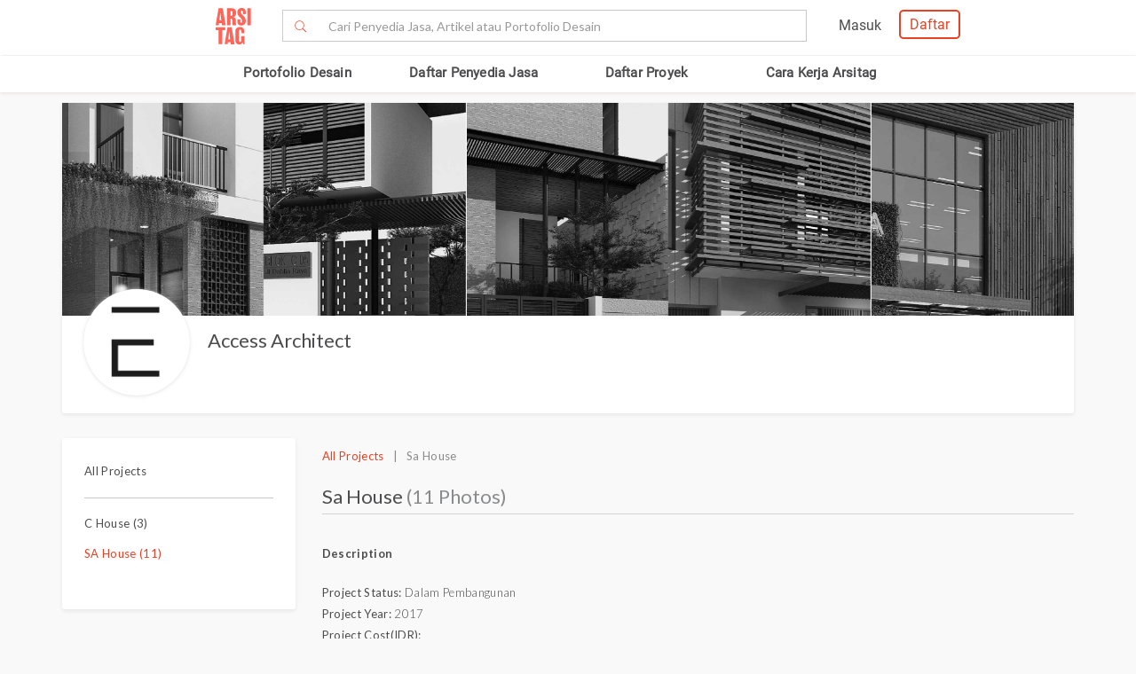

--- FILE ---
content_type: text/html; charset=UTF-8
request_url: https://www.arsitag.com/project/sa-house-2
body_size: 17113
content:
<!DOCTYPE html><html lang="id" prefix="og: http://ogp.me/ns#"><head><!-- Page hiding snippet (recommended)  --><!--
        <style>.async-hide { opacity: 0 !important} </style><script>(function(a,s,y,n,c,h,i,d,e){s.className+=' '+y;h.start=1*new Date;
        h.end=i=function(){s.className=s.className.replace(RegExp(' ?'+y),'')};
        (a[n]=a[n]||[]).hide=h;setTimeout(function(){i();h.end=null},c);h.timeout=c;
        })(window,document.documentElement,'async-hide','dataLayer',4000,
        {'GTM-K4XWDPZ':true});</script>
        --><title>Project SA House desain arsitek oleh Access Architect</title><meta charset="utf-8"><meta name="viewport" content="width=device-width, initial-scale=1, user-scalable=0"/><meta http-equiv="X-UA-Compatible" content="IE=edge"><meta name="google-site-verification" content="zUgwlGIpObGw1352gZtAXsROZOy-2tiExqT5CwKNatI" /><meta name="google-site-verification" content="d3wAKbvAfQ82Xt-C5e3D5XFgJXLanhuo5l9rsPgRJA0" /><meta name="ahrefs-site-verification" content="83bf789fbdd65a003acb581b245725adea2d4f4e5a8ed8883cc80c4b3e6b0bb6"><meta name="robots" content="follow, index, max-snippet:-1, max-video-preview:-1, max-image-preview:large"/><meta name="p:domain_verify" content="821462d02965034caec0c173d67f96fa"/><meta name="google-adsense-account" content="ca-pub-7953749110142742"><!-- Schema.org markup for Google+ --><meta itemprop="name" content="Arsitag"><meta property="title" content="SA House"><meta itemprop="description" content=""><!-- Open Graph data --><meta property="og:url" content="https://www.arsitag.com/project/sa-house-2"><meta property="og:site_name" content="Arsitag"><meta property="og:title" content="SA House"><meta property="og:description" content=""><meta property="og:image" content="https://storage.googleapis.com/arsitagx-master/img_medium/5466/5283/37179/photo-rumah-jangli-1-sa-house-desain-arsitek-oleh-access-architect.jpeg" /><meta property="og:image:url" content="https://storage.googleapis.com/arsitagx-master/img_medium/5466/5283/37179/photo-rumah-jangli-1-sa-house-desain-arsitek-oleh-access-architect.jpeg" /><meta property="og:image:secure_url" content="https://storage.googleapis.com/arsitagx-master/img_medium/5466/5283/37179/photo-rumah-jangli-1-sa-house-desain-arsitek-oleh-access-architect.jpeg" /><meta property="og:image:type" content="image/jpeg" /><meta property="og:image:type" content="image/jpg" /><meta property="og:image:type" content="image/png" /><meta property="og:image:width" content="960"/><meta property="og:image:height" content="600"/><!-- Twitter Card data --><meta name="twitter:card" content="summary_large_image"><meta name="twitter:site" content="@arsitag"><meta name="twitter:site:id" content="75438343"><meta name="twitter:title" content="SA House"><meta name="twitter:creator" content="@arsitag"><meta name="twitter:image" content="https://storage.googleapis.com/arsitagx-master/img_medium/5466/5283/37179/photo-rumah-jangli-1-sa-house-desain-arsitek-oleh-access-architect.jpeg"><link rel="canonical" href="https://www.arsitag.com/project/sa-house-2"/><meta name="description" content="Desain arsitek bangunan Project SA House, Project ini diselesaikan oleh Access Architect, tahun penyelesaian 2017. Ingin mempunyai desain bangunan seperti ini? Anda bisa mengontak Access Architect melalui Arsitag.com"><meta name="keywords" content="project sa house, gambar sa house, project Access Architect, arsitek sa house"><meta name="author" content="Arsitag"><link rel="icon" href="https://www.arsitag.com/images/favicon.png" type="image/x-icon" /><link href="https://fonts.googleapis.com/css?family=Lato:100,100i,300,300i,400,400i,700,700i,900,900i|Open+Sans:300,300i,400,400i,600,600i,700,700i,800,800i" rel="stylesheet"><link rel="stylesheet" href="https://www.arsitag.com/css/arsitag.min.css?v120126v01"><link rel="stylesheet" href="https://www.arsitag.com/css/styles/master/master.css?v120126v01"><link rel="stylesheet" type="text/css" href="https://maxcdn.bootstrapcdn.com/font-awesome/4.7.0/css/font-awesome.min.css"><link rel="stylesheet" href="https://www.arsitag.com/css/wa.css?v120126v01"><style>
            .ng-cloak { display: none !important; }.real-search {margin-top: 8px}
        </style><script src="https://cdn.onesignal.com/sdks/OneSignalSDK.js" async></script><script type="text/javascript">
                var OneSignal = OneSignal || [];
                OneSignal.push(function() {
                    OneSignal.init({
                        appId: "cd8a993c-01c5-4517-b773-583547a8a24b",
                        safari_web_id: "web.onesignal.auto.5f80e2fb-b063-4ecb-90f7-0c7e45de9678",
                        notifyButton: {
                            enable: true,
                        }
                    });
                });
            </script><!-- Google Tag Manager --><script>(function(w,d,s,l,i){w[l]=w[l]||[];w[l].push({'gtm.start':
            new Date().getTime(),event:'gtm.js'});var f=d.getElementsByTagName(s)[0],
            j=d.createElement(s),dl=l!='dataLayer'?'&l='+l:'';j.async=true;j.src=
            'https://www.googletagmanager.com/gtm.js?id='+i+dl;f.parentNode.insertBefore(j,f);
            })(window,document,'script','dataLayer','GTM-W499P65');</script><!-- End Google Tag Manager --></head><header class="header"><nav id="main_nav" class="navbar navbar-default navbar-white navbar-arsitag nav-static navbar-fixed-top"><!-- Desktop --><div style="-webkit-box-shadow:0 .1px 1px 0 rgba(230,231,232,.7);-moz-box-shadow:0 .1px 1px 0 rgba(230,231,232,.7);box-shadow:0 .5px 1px 0 rgba(230,231,232,.7)"><div class="col-md-8" style="text-align:center;float:none !important;margin:auto;"><div class="row" style="text-align:center;"><!-- Mobile Menu --><!-- Desktop Menu --><div class="navbar-login col-sm-6 no-padding-right menu-hidden-xs menu-right-header" style="float:right !important;"><div class="arsitag-navbar-right pull-right"><div class="row"><div class="col-md-3"></div><div class="col-md-5 mt8 pt4 ml24"><!-- Angular login through modal--><ul class="nav navbar-nav navbar-right login-account" ng-show="isLoginTrue"><li class="dropdown"><a href="#" class="dropdown-toggle" data-toggle="dropdown" role="button" aria-haspopup="true" aria-expanded="false" style="padding:5px 8px;"><i class="icon-Profile"></i></a><div class="dropdown-menu arrow" style="margin-top: 16px;"><div class="col-xs-12 profile"><a href="https://www.arsitag.com/profile"><div class="avatar"><div class="profile-thumb" style="background:url({[{ dataProfile.login_profile_picture }]})" ng-show="dataProfile.login_profile_picture"></div><div class="profile-thumb" style="background:url(https://www.arsitag.com/images/blank-profile.png)" ng-show="!dataProfile.login_profile_picture"></div></div><div class="username capitalize" style="font-size:18px;">{[{ dataProfile.login_profile_name }]}</div></a></div><div class="col-xs-12 no-padding mt32"><ul class="list-unstyled"><li><a href="https://www.arsitag.com/profile">My Profile</a></li><li><a href="https://www.arsitag.com/profile/setting">Settings</a></li><li><a href="https://www.arsitag.com/logout">Logout</a></li></ul></div></div></li></ul></div><div class="menu-signup-login" style="line-height:normal !important;"><a href="/select-profile-type" ng-hide="isLoginTrue" style="border:2px solid #EC4023;padding:5px 10px !important;font-family:Roboto-Regular;color:#EC4023;border-radius:5px;float:right !important;">Daftar</a><a href="/login" ng-hide="isLoginTrue" style="font-family:Roboto-Regular;margin-right:20px;float:right !important;vertical-align:middle !important;line-height:36px;">Masuk</a></div></div></div></div><div class="navbar-search"><div class="navbar-header"><div id="nav-icon1" data-toggle="collapse" data-target="#bs-example-navbar-collapse-1" aria-expanded="false" role ="navigation"><span></span><span></span><span></span></div><!-- <div class = "isearch btn-main-search" role="search"><a href="#" ><i class="icon-Search-big search"></i></a></div> --><a class="navbar-brand logo" href="/" style="padding-left:15px;"><img src="https://storage.googleapis.com/arsitag-assets/ab/logo-header.svg" alt="Logo Arsitag arsitag.com portal jasa arsitek, interior design, kontraktor, renovasi rumah, dan produk bangunan"></a></div><form id="search" method="POST" action="https://www.arsitag.com/search" class="web"><div class="input-group input-group-arsitag search-box" onclick="showSearch()" style="margin-top:12px;margin-left:90px;"><span class="input-group-btn"><button class="btn btn-default submit-search" type="submit" style="border-right:0 !important;border-top-right-radius:0!important;border-bottom-right-radius:0!important;"><i class="pe-7s-search" style="margin-top: 4px;"></i></button></span><input name="tag" type="text" class="form-control submit-text" placeholder="Cari Penyedia Jasa, Artikel atau Portofolio Desain" id="arsitag_search" autocomplete="off" maxlength="100" style="border-left:0 !important;"><input name="search_type" type="hidden" id="search_type" value=""></div><div class="search-options   non-login " style="display:none"><div class="list sub-search" onclick="selectSearchType(1)"><div class="icon-box"><i class="icon-Inspirasi red"></i></div><span class="name">Cari <span class="suggest bold"></span> di list &nbsp;<span class="red"><i>Desain</i></span></span></div><div class="list sub-search" onclick="selectSearchType(2)"><div class="icon-box"><i class="icon-Artikel red"></i></div><span class="name"> Cari <span class="suggest bold"></span> di list&nbsp;  <span class="red"><i>Artikel</i></span></span></div><div class="list sub-search" onclick="selectSearchType(3)"><div class="icon-box"><i class="icon-NEW-UI-Icons_4 red" style="font-size:14px;margin-right:0;"></i></div><span class="name"> Cari <span class="suggest bold"></span> di list&nbsp;  <span class="red"><i>Produk</i></span></span></div></div></form><span class="input-group-btn mobile" onclick="showNewSearch()"><i class="pe-7s-search"></i></span></div><div class="mobile"><div id="searchMobile" class="search-mobile" style="display:none"><div class="light">Cari</div><form id="mobileSearchForm" method="POST" action="https://www.arsitag.com/search" ><div class="input-group input-group-arsitag real-search-mobile pt8 " onclick="showSearch()"><input name="tag" type="text" class="form-control" placeholder="Style, Arsitek, Desainer Interior" id="arsitag_search_mobile"></div><center><button type="submit" class="caps btn btn-arsitag-border-red btn-search-mobile mt16">cari</button></center></form><a href="" class="close-search">×</a></div></div></div></div></div><div class="container navbar-arsitag-container add-menu-bar" style="padding:10px;"><div class="row" style="text-align:center;"><div class="dropdown navbar-menu-2"><a href="/desain" class="menus dropbtn lihat-desain">Portofolio Desain</a></div><div class="dropdown navbar-menu-2"><a href="/list-professional" class="menus dropbtn ml4 cari-profesional">Daftar Penyedia Jasa</a><div class="dropdown-content dropdown-2 dropdown-menu arrow-left pro" style="left:32px;"><div class="col-xs-12 no-padding"><ul class="list-unstyled"><li><a href="https://www.arsitag.com/list-professional/jasa-arsitek/semua-lokasi">Arsitek</a></li><li><a href="https://www.arsitag.com/list-professional/jasa-interior-desainer/semua-lokasi">Desainer Interior</a></li><li><a href="https://www.arsitag.com/list-professional/jasa-kontraktor/semua-lokasi">Kontraktor</a></li><li><a href="https://www.arsitag.com/list-professional/jasa-design-and-build/semua-lokasi">Design and Build</a></li><li><a href="https://www.arsitag.com/list-professional/semua-jasa/semua-lokasi" class="red">Semua Jasa ></a></li></ul></div></div></div><div class="dropdown navbar-menu-2"><a href="/daftar-proyek/projects" class="menus dropbtn daftar-proyek">Daftar Proyek</a></div><div class="dropdown navbar-menu-2"><a href="/how-it-works/homeowner" class="menus dropbtn cara-kerja">Cara Kerja Arsitag</a></div></div></div><div class="new-search-mobile" style="display:none"><div class="white-bg"><form id="search_mobile" method="POST" action="https://www.arsitag.com/search"><div class="input-group"><span class="input-group-addon" id="basic-addon1"><i class="pe-7s-search red" style="font-size:20px"></i></span><input name="search_type" type="hidden" id="search_type_mobile" value=""><input id="searchInputMobile" name="tag" type="text" class="form-control" placeholder="Cari Penyedia Jasa, Artikel atau Portofolio Desain" aria-describedby="basic-addon1" autocomplete="off"></div></form></div><div class="search-options-mobile" style="display:none"><div class="list" onclick="selectSearchType(1, true)"><i class="icon-Inspirasi red"></i><span class="name">Cari <span class="suggest bold"></span> di list <span class="red"><i>Desain</i></span></span></div><div class="list" onclick="selectSearchType(2, true)"><i class="icon-Artikel red"></i><span class="name"> Cari <span class="suggest bold"></span> di list <span class="red"><i>Artikel</i></span></span></div><div class="list" onclick="selectSearchType(3, true)"><i class="icon-NEW-UI-Icons_4 red" style="font-size:14px;margin-right:-5px;"></i><span class="name"> Cari <span class="suggest bold"></span> di list <span class="red"><i>Produk</i></span></span></div></div><div class="new-search-mobile-overlay" style="height:100vh"></div></div><!-- Mobile --></nav></header><body><!-- Google Tag Manager (noscript) --><noscript><iframe src="https://www.googletagmanager.com/ns.html?id=GTM-W499P65"
            height="0" width="0" style="display:none;visibility:hidden"></iframe></noscript><!-- End Google Tag Manager (noscript) --><style type="text/css">
.breadcrumb {
    font-size: 13px;
    background-color: transparent !important;
    font-family: "Open Sans";
    padding-bottom: 0px;
    margin-bottom: -16px;
    margin-top: 10px;
}
.sticky-box-inquiry-mobile .row-sticky a#btn-kontak-sekarang {
    margin: 15px;
}
@media only screen and (max-width: 767px) {
    ul.breadcrumb {
        font-size: 12px !important;
        padding-left: 0px;
    }

    .mob-button {
        margin-top: -32px;
    }
}

.container-box-inqiry
{
    position: fixed;
    bottom: 0;
    right: 30px;
    width: 329px;
    height: 440px;
    box-shadow: 0 2px 4px 0 rgba(135, 135, 135, 0.5);
    -webkit-box-shadow : 0 2px 4px 0 rgba(135, 135, 135, 0.5);
    background-color: #ffffff;
    border: solid 1px #e6e7e8;
    z-index: 9999;
    font-family: "Open Sans";
}
.container-box-inqiry .professionl-info {
    padding: 12px 12px;
    border-bottom: 1px solid #e6e7e8;
    height: 71px;
}

.container-box-inqiry .professionl-info .thumb img {
    float: left;
    clear:left;
    width:46px;
    height:46px;
    object-fit: contain;
    border-radius: 50%;
    border: 1px solid #d8d8d8;
}
.container-box-inqiry .professionl-info .name {
    float:left;
    margin-left:10px;
    width: 210px;
}

.container-box-inqiry .professionl-info .name a {
    font-weight: 600;
    font-size: 16px;
    color: #4b4b4b;
}
.container-box-inqiry .professionl-info #btn-collapse {
    color: #979797;
    font-size: 18px;
    margin-top: -7px;
    margin-right: 4px;
    cursor: pointer;
}

.container-box-inqiry .form-inqiry {
    padding: 10px;
}

.container-box-inqiry .form-inqiry input{
    border: 1px solid #cdcdcd;
    border-radius: 3px;
    height: 32px;
    font-size: 14px;
}
.container-box-inqiry .form-inqiry textarea {
    border: 1px solid #cdcdcd;
    border-radius: 3px;
    font-size: 14px;
}
.pesan-anda-text {
    font-size: 14px;
    color: #4b4b4b;
    font-weight: 600;
    height: 84px;
}

.desclimer {
    font-family: "Open Sans";
    font-size: 12px;
    color: #4b4b4b;
}

.checkbox label.desclimer:before {
    border: 1px solid #cdcdcd;
}

.checkbox input#setuju {
    width: 17px;
    margin-left: 0px;
    margin-top: -5px;
    z-index: 9;
    display: block;
}

.container-box-inqiry .line {
    border-bottom: 1px solid #e6e7e8;
    margin-bottom: 5px;
}

.container-box-inqiry-collapse {
    position: fixed;
    bottom: 0;
    right: 30px;
    width: 329px;
    height: 44px;
    background-color: #ec4023;
    box-shadow: 0 -1px 4px 0 #cdcdcd;
    z-index: 9999;
    font-family: "Open Sans";
    color: #ffffff;
    border-top-right-radius: 6px;
    border-top-left-radius: 6px;
    font-size: 16px;
    padding: 10px 14px;
    cursor: pointer;
}

.sticky-box-inquiry-mobile {
    position: fixed;
    bottom: 0;
    width: 100%;
    height: 68px;
    background-color: #ffffff;
    box-shadow: 0 -2px 4px 0 #c2c2c2;
    left: 0;
    z-index: 99;
}
.column-sticky {
    float: left;
    width: 50%;
    padding: 4px 12px 0px 12px;
}
.row-sticky:after {
    content: "";
    display: table;
    clear: both;
}
.br-6 {
    border-radius: 6px !important;
}
.w-100-persen {
    width: 100% !important;
}
</style><div class="project-page body container" id="5283" profile="5466"
    ng-controller="projectController" ng-keydown="backButton()"
    type="Residential" subtype="Private House"
    owner="Access Architect" style="CONTEMPORARY,TROPICAL" tag="#architect, #indonesianarchitect, #interior, #design, #house"
    project="{&quot;id&quot;:5283,&quot;status&quot;:1,&quot;published_status&quot;:2,&quot;sendtoreview_date&quot;:null,&quot;published_response_date&quot;:null,&quot;published_reject_reason&quot;:&quot;&quot;,&quot;featured&quot;:0,&quot;self_publish&quot;:0,&quot;approve_flag&quot;:1,&quot;portfolio_flag&quot;:1,&quot;search_flag&quot;:1,&quot;internal_rating&quot;:1,&quot;profile_id&quot;:5466,&quot;supplier_id&quot;:null,&quot;affiliate_id&quot;:null,&quot;slug&quot;:&quot;sa-house-2&quot;,&quot;project_status&quot;:2,&quot;type&quot;:64,&quot;subtype&quot;:67,&quot;role&quot;:&quot;1,2&quot;,&quot;title&quot;:&quot;SA House&quot;,&quot;location&quot;:&quot;Semarang, Kota Semarang, Jawa Tengah, Indonesia&quot;,&quot;month&quot;:null,&quot;year&quot;:2017,&quot;description&quot;:&quot;&quot;,&quot;tag&quot;:&quot;#architect, #indonesianarchitect, #interior, #design, #house&quot;,&quot;size&quot;:null,&quot;budget&quot;:null,&quot;view_counter&quot;:248,&quot;total_photo_view_counter&quot;:432,&quot;share_counter&quot;:0,&quot;like_counter&quot;:1,&quot;comment_counter&quot;:0,&quot;point&quot;:600,&quot;owner&quot;:&quot;&quot;,&quot;article_link&quot;:null,&quot;cover_photo_id&quot;:37179,&quot;link&quot;:null,&quot;vote_counter&quot;:null,&quot;works_included&quot;:&quot;Desain Arsitektur,Desain Interior&quot;,&quot;design_fee&quot;:50000000,&quot;construction_fee&quot;:1500000000,&quot;construction_fee_start&quot;:1500000000,&quot;construction_fee_stop&quot;:2000000000,&quot;duration&quot;:6,&quot;address&quot;:&quot;Semarang, Kota Semarang, Jawa Tengah, Indonesia&quot;,&quot;longitude&quot;:110.43812539999999,&quot;latitude&quot;:-7.005145300000001,&quot;gfa&quot;:415,&quot;style&quot;:&quot;CONTEMPORARY,TROPICAL&quot;,&quot;num_room&quot;:4,&quot;this_week_start_date&quot;:&quot;2022-06-26 00:00:00&quot;,&quot;this_week_view_counter&quot;:3,&quot;last_week_start_date&quot;:&quot;2022-06-19 00:00:00&quot;,&quot;last_week_view_counter&quot;:1,&quot;approved_at&quot;:&quot;2017-08-08 12:05:49&quot;,&quot;location_id&quot;:18058,&quot;is_verified&quot;:0,&quot;owner_name&quot;:&quot;Access Architect&quot;,&quot;owner_slug&quot;:&quot;access-architect&quot;,&quot;owner_location&quot;:&quot;Semarang, Kota Semarang, Jawa Tengah, Indonesia&quot;,&quot;owner_address&quot;:&quot;Semarang, Kota Semarang, Jawa Tengah, Indonesia&quot;,&quot;owner_address_city&quot;:null,&quot;owner_address_country&quot;:null,&quot;owner_profile_picture&quot;:&quot;https:\/\/storage.googleapis.com\/arsitagx-master\/profile-picture\/5466\/access-architect.jpeg&quot;,&quot;owner_phone_mobile&quot;:&quot;081328951410&quot;,&quot;owner_phone_work&quot;:&quot;085727047825&quot;,&quot;owner_email&quot;:&quot;info@access-architect.com&quot;,&quot;owner_website&quot;:&quot;http:\/\/www.access-architect.com&quot;,&quot;owner_latitude&quot;:-7.176478500000001,&quot;owner_longitude&quot;:110.47387619999995,&quot;owner_internal_rating&quot;:0,&quot;owner_cover_photo&quot;:&quot;https:\/\/storage.googleapis.com\/arsitagx-master\/profile-cover\/5466\/5466.jpeg&quot;,&quot;cover_photo&quot;:&quot;https:\/\/storage.googleapis.com\/arsitagx-master\/img_medium\/5466\/5283\/37179\/photo-rumah-jangli-1-sa-house-desain-arsitek-oleh-access-architect.jpeg&quot;,&quot;affiliate_name&quot;:null,&quot;project_type_name&quot;:&quot;Residential&quot;,&quot;project_subtype_name&quot;:&quot;Private House&quot;,&quot;project_status_name&quot;:&quot;Dalam Pembangunan&quot;,&quot;role_name&quot;:&quot;Architect, Interior Design&quot;,&quot;profile_role_name&quot;:&quot;Architect&quot;,&quot;num_photos&quot;:11,&quot;cover_photo_like_status&quot;:0,&quot;competitions&quot;:null,&quot;owner_review_rating&quot;:null}" work="[{&quot;id&quot;:1,&quot;parent_id&quot;:0,&quot;name&quot;:&quot;Interior Dan Renovasi&quot;,&quot;icon&quot;:null,&quot;status&quot;:0,&quot;children&quot;:[{&quot;id&quot;:4,&quot;parent_id&quot;:1,&quot;name&quot;:&quot;Funiture\/Carpentary&quot;,&quot;icon&quot;:&quot;icon-Works-Included-52&quot;,&quot;status&quot;:0,&quot;children&quot;:null},{&quot;id&quot;:5,&quot;parent_id&quot;:1,&quot;name&quot;:&quot;Plafond&quot;,&quot;icon&quot;:&quot;icon-Works-Included-53&quot;,&quot;status&quot;:0,&quot;children&quot;:null},{&quot;id&quot;:6,&quot;parent_id&quot;:1,&quot;name&quot;:&quot;Flooring&quot;,&quot;icon&quot;:&quot;icon-Works-Included-54&quot;,&quot;status&quot;:0,&quot;children&quot;:null},{&quot;id&quot;:7,&quot;parent_id&quot;:1,&quot;name&quot;:&quot;Wall&quot;,&quot;icon&quot;:&quot;icon-Works-Included-55&quot;,&quot;status&quot;:0,&quot;children&quot;:null},{&quot;id&quot;:8,&quot;parent_id&quot;:1,&quot;name&quot;:&quot;Electrical Wiring&quot;,&quot;icon&quot;:&quot;icon-Works-Included-56&quot;,&quot;status&quot;:0,&quot;children&quot;:null},{&quot;id&quot;:10,&quot;parent_id&quot;:1,&quot;name&quot;:&quot;Plumbing&quot;,&quot;icon&quot;:&quot;icon-Works-Included-57&quot;,&quot;status&quot;:0,&quot;children&quot;:null},{&quot;id&quot;:12,&quot;parent_id&quot;:1,&quot;name&quot;:&quot;Landscape&quot;,&quot;icon&quot;:&quot;icon-Works-Included-58&quot;,&quot;status&quot;:0,&quot;children&quot;:null},{&quot;id&quot;:13,&quot;parent_id&quot;:1,&quot;name&quot;:&quot;Lighting&quot;,&quot;icon&quot;:&quot;icon-Works-Included-59&quot;,&quot;status&quot;:0,&quot;children&quot;:null},{&quot;id&quot;:14,&quot;parent_id&quot;:1,&quot;name&quot;:&quot;Painting&quot;,&quot;icon&quot;:&quot;icon-Works-Included-60&quot;,&quot;status&quot;:0,&quot;children&quot;:null},{&quot;id&quot;:15,&quot;parent_id&quot;:1,&quot;name&quot;:&quot;Roofing&quot;,&quot;icon&quot;:&quot;icon-Works-Included-61&quot;,&quot;status&quot;:0,&quot;children&quot;:null},{&quot;id&quot;:16,&quot;parent_id&quot;:1,&quot;name&quot;:&quot;Window &amp; Door&quot;,&quot;icon&quot;:&quot;icon-Works-Included-62&quot;,&quot;status&quot;:0,&quot;children&quot;:null},{&quot;id&quot;:17,&quot;parent_id&quot;:1,&quot;name&quot;:&quot;Ambalan\/Dekorasi&quot;,&quot;icon&quot;:&quot;icon-Works-Included-63&quot;,&quot;status&quot;:0,&quot;children&quot;:null},{&quot;id&quot;:18,&quot;parent_id&quot;:1,&quot;name&quot;:&quot;Appliances&quot;,&quot;icon&quot;:&quot;icon-Works-Included-64&quot;,&quot;status&quot;:0,&quot;children&quot;:null},{&quot;id&quot;:19,&quot;parent_id&quot;:1,&quot;name&quot;:&quot;Sanitary&quot;,&quot;icon&quot;:&quot;icon-Works-Included-65&quot;,&quot;status&quot;:0,&quot;children&quot;:null},{&quot;id&quot;:21,&quot;parent_id&quot;:1,&quot;name&quot;:&quot;Design Interior&quot;,&quot;icon&quot;:&quot;icon-Works-Included-67&quot;,&quot;status&quot;:0,&quot;children&quot;:null}]},{&quot;id&quot;:2,&quot;parent_id&quot;:0,&quot;name&quot;:&quot;Arsitektur&quot;,&quot;icon&quot;:null,&quot;status&quot;:0,&quot;children&quot;:[{&quot;id&quot;:3,&quot;parent_id&quot;:2,&quot;name&quot;:&quot;Design Arsitektur&quot;,&quot;icon&quot;:&quot;icon-Works-Included-51&quot;,&quot;status&quot;:0,&quot;children&quot;:null},{&quot;id&quot;:9,&quot;parent_id&quot;:2,&quot;name&quot;:&quot;Electrical Wiring&quot;,&quot;icon&quot;:&quot;icon-Works-Included-56&quot;,&quot;status&quot;:0,&quot;children&quot;:null},{&quot;id&quot;:11,&quot;parent_id&quot;:2,&quot;name&quot;:&quot;Plumbing&quot;,&quot;icon&quot;:&quot;icon-Works-Included-57&quot;,&quot;status&quot;:0,&quot;children&quot;:null},{&quot;id&quot;:20,&quot;parent_id&quot;:2,&quot;name&quot;:&quot;Kondisi Tanah&quot;,&quot;icon&quot;:&quot;icon-Works-Included-66&quot;,&quot;status&quot;:0,&quot;children&quot;:null},{&quot;id&quot;:22,&quot;parent_id&quot;:2,&quot;name&quot;:&quot;Bangun Struktur&quot;,&quot;icon&quot;:&quot;icon-Works-Included-68&quot;,&quot;status&quot;:0,&quot;children&quot;:null},{&quot;id&quot;:23,&quot;parent_id&quot;:2,&quot;name&quot;:&quot;Design Struktur&quot;,&quot;icon&quot;:&quot;icon-Works-Included-69&quot;,&quot;status&quot;:0,&quot;children&quot;:null}]}]"
    is-user-logged-in=""
    photo-ids="37190,37179,37180,37181,37182,37183,37184,37185,37186,37187,37188,37189"
    login=""
    google-map-api-key="AIzaSyBtaQmSMYiMj8fmStM7CA5Kp5oz9umCrB4"
    data-average-review=""
    project-slug="sa-house-2"
    ><ul class="breadcrumb"><li><a class="red" href="/">Home</a></li><li><a class="red" href="/list-professional">Cari Penyedia Jasa</a></li><li><a class="red" href="/profile/access-architect">Access Architect</a></li><li class="grey">Sa House</li></ul><div class="main-profile"><div class="cover-profile"><div class="img-cover" style="background:url(https://storage.googleapis.com/arsitagx-master/profile-cover/5466/5466.jpeg)"></div></div><div class="row"><div class="col-md-6 info"><div class="profile-picture-background"><div class="profile-picture" style="background:url(https://storage.googleapis.com/arsitagx-master/profile-picture/5466/access-architect.jpeg)"></div></div><div class="_info"><h3 class="name capitalize"><a class="profile-tracker track-click" data-id="5466" data-tracking-for="profile" href="/profile/access-architect">Access Architect</a></h3></div></div><div class="col-md-6 right"><div class="mob-button"><a id="btn-kontak-sekarang" href="" class="btn btn-arsitag-red-new hidden-sm hidden-xs" data-toggle="modal" data-target="#contactPro" data-modal-context="contact-pro">Kontak Sekarang</a></div></div></div></div><div id="profile" class="mt16"><div class="row"><div class="col-md-3 sidebar pt8"><div class="info"><div class="contact border-bottom-grey5 mb16 pb8"><p><a href="/profile/access-architect?get=all-project">All Projects</a></p></div><div class="pb16" class="grey2"><p><a href="c-house-4" class="">C House (3)</a></p><p><a href="sa-house-2" class="red">SA House (11)</a></p></div></div></div><div class="col-md-9 pt8"><div class="project-overview mt8 overview"><p class="grey3"><a href="/profile/access-architect?get=all-project" class="red">All Projects</a> &nbsp; | &nbsp; Sa House</p><div class="project-title"><h3>Sa House <span class="grey3"> (11 Photos)</span></h3><p class="right grey3 published hidden-sm hidden-xs">Published: 08 August 2017</p></div><p class="visible-sm visible-xs grey3 published">Published: 08 August 2017</p><div class="project-content mt32"><div class="project-description"><p class="bold">Description</p><div class="project-info mt16"><p class="mb0">Project Status: <span class="light">Dalam Pembangunan</span></p><p class="mb0">Project Year: <span class="light">2017</span></p><p class="mb0">Project Cost(IDR): <span class="light"></span></p></div></div><div class="row list-photo mt32 pt8"><a class="col-md-4 mb32 track-click" data-id="37179" href="/project/sa-house-2/photo/37179"><div class="images"><img class="photos-tracker photo-thumb-37179" data-id="37179" data-profile-id="5466" src="https://storage.googleapis.com/arsitagx-master/img_medium/5466/5283/37179/photo-rumah-jangli-1-sa-house-desain-arsitek-oleh-access-architect.jpeg" alt="Access Architect Sa House Semarang, Kota Semarang, Jawa Tengah, Indonesia Semarang, Kota Semarang, Jawa Tengah, Indonesia Rumah-Jangli-1  37179"></div></a><a class="col-md-4 mb32 track-click" data-id="37180" href="/project/sa-house-2/photo/37180"><div class="images"><img class="photos-tracker photo-thumb-37180" data-id="37180" data-profile-id="5466" src="https://storage.googleapis.com/arsitagx-master/img_medium/5466/5283/37180/photo-rumah-jangli-2-sa-house-desain-arsitek-oleh-access-architect.jpeg" alt="Access Architect Sa House Semarang, Kota Semarang, Jawa Tengah, Indonesia Semarang, Kota Semarang, Jawa Tengah, Indonesia Rumah-Jangli-2  37180"></div></a><a class="col-md-4 mb32 track-click" data-id="37181" href="/project/sa-house-2/photo/37181"><div class="images"><img class="photos-tracker photo-thumb-37181" data-id="37181" data-profile-id="5466" src="https://storage.googleapis.com/arsitagx-master/img_medium/5466/5283/37181/photo-rumah-jangli-3-sa-house-desain-arsitek-oleh-access-architect.jpeg" alt="Access Architect Sa House Semarang, Kota Semarang, Jawa Tengah, Indonesia Semarang, Kota Semarang, Jawa Tengah, Indonesia Rumah-Jangli-3  37181"></div></a><a class="col-md-4 mb32 track-click" data-id="37182" href="/project/sa-house-2/photo/37182"><div class="images"><img class="photos-tracker photo-thumb-37182" data-id="37182" data-profile-id="5466" src="https://storage.googleapis.com/arsitagx-master/img_medium/5466/5283/37182/photo-interior-1-sa-house-desain-arsitek-oleh-access-architect.jpeg" alt="Access Architect Sa House Semarang, Kota Semarang, Jawa Tengah, Indonesia Semarang, Kota Semarang, Jawa Tengah, Indonesia Interior-1  37182"></div></a><a class="col-md-4 mb32 track-click" data-id="37183" href="/project/sa-house-2/photo/37183"><div class="images"><img class="photos-tracker photo-thumb-37183" data-id="37183" data-profile-id="5466" src="https://storage.googleapis.com/arsitagx-master/img_medium/5466/5283/37183/photo-rumah-jangli-4-sa-house-desain-arsitek-oleh-access-architect.jpeg" alt="Access Architect Sa House Semarang, Kota Semarang, Jawa Tengah, Indonesia Semarang, Kota Semarang, Jawa Tengah, Indonesia Rumah-Jangli-4  37183"></div></a><a class="col-md-4 mb32 track-click" data-id="37184" href="/project/sa-house-2/photo/37184"><div class="images"><img class="photos-tracker photo-thumb-37184" data-id="37184" data-profile-id="5466" src="https://storage.googleapis.com/arsitagx-master/img_medium/5466/5283/37184/photo-interior-2-sa-house-desain-arsitek-oleh-access-architect.jpeg" alt="Access Architect Sa House Semarang, Kota Semarang, Jawa Tengah, Indonesia Semarang, Kota Semarang, Jawa Tengah, Indonesia Interior-2  37184"></div></a><a class="col-md-4 mb32 track-click" data-id="37185" href="/project/sa-house-2/photo/37185"><div class="images"><img class="photos-tracker photo-thumb-37185" data-id="37185" data-profile-id="5466" src="https://storage.googleapis.com/arsitagx-master/img_medium/5466/5283/37185/photo-interior-3-sa-house-desain-arsitek-oleh-access-architect.jpeg" alt="Access Architect Sa House Semarang, Kota Semarang, Jawa Tengah, Indonesia Semarang, Kota Semarang, Jawa Tengah, Indonesia Interior-3  37185"></div></a><a class="col-md-4 mb32 track-click" data-id="37186" href="/project/sa-house-2/photo/37186"><div class="images"><img class="photos-tracker photo-thumb-37186" data-id="37186" data-profile-id="5466" src="https://storage.googleapis.com/arsitagx-master/img_medium/5466/5283/37186/photo-interior-4-sa-house-desain-arsitek-oleh-access-architect.jpeg" alt="Access Architect Sa House Semarang, Kota Semarang, Jawa Tengah, Indonesia Semarang, Kota Semarang, Jawa Tengah, Indonesia Interior-4  37186"></div></a><a class="col-md-4 mb32 track-click" data-id="37187" href="/project/sa-house-2/photo/37187"><div class="images"><img class="photos-tracker photo-thumb-37187" data-id="37187" data-profile-id="5466" src="https://storage.googleapis.com/arsitagx-master/img_medium/5466/5283/37187/photo-interior-5-sa-house-desain-arsitek-oleh-access-architect.jpeg" alt="Access Architect Sa House Semarang, Kota Semarang, Jawa Tengah, Indonesia Semarang, Kota Semarang, Jawa Tengah, Indonesia Interior-5  37187"></div></a><a class="col-md-4 mb32 track-click" data-id="37188" href="/project/sa-house-2/photo/37188"><div class="images"><img class="photos-tracker photo-thumb-37188" data-id="37188" data-profile-id="5466" src="https://storage.googleapis.com/arsitagx-master/img_medium/5466/5283/37188/photo-interior-6-sa-house-desain-arsitek-oleh-access-architect.jpeg" alt="Access Architect Sa House Semarang, Kota Semarang, Jawa Tengah, Indonesia Semarang, Kota Semarang, Jawa Tengah, Indonesia Interior-6  37188"></div></a><a class="col-md-4 mb32 track-click" data-id="37189" href="/project/sa-house-2/photo/37189"><div class="images"><img class="photos-tracker photo-thumb-37189" data-id="37189" data-profile-id="5466" src="https://storage.googleapis.com/arsitagx-master/img_medium/5466/5283/37189/photo-interior-7-sa-house-desain-arsitek-oleh-access-architect.jpeg" alt="Access Architect Sa House Semarang, Kota Semarang, Jawa Tengah, Indonesia Semarang, Kota Semarang, Jawa Tengah, Indonesia Interior-7  37189"></div></a></div><div class='tags'><h4>Foto Inspirasi Desain</h4><a href='/desain/rumah' style='display: inline-block; white-space: nowrap; background: #f0f0f0; padding: 4px 6px; margin-bottom: 5px; margin-right: 5px; color: #666; border-radius: 3px;'>Rumah</a></div></div></div></div></div></div><div id="photo_preview" class="modal fade-scale" tabindex="-1" role="dialog"><div class="modal-dialog" role="document"><div class="modal-content"><div class="row" ng-show="loading_photo_finish == true"><div class="photo-section col-md-9" style="position:relative"><div class="slick-prev slick-arrow" ng-click="navPhoto(previous,'back')" ng-hide="disablePrevious == true || inProject" style="display: block;"></div><slick class="main_slider" ng-if="mainSlider" settings="photo_preview"><div class="list-container" 
                            ng-repeat="list in list_photo" 
                            data-photo-id="{[{ list.id }]}" 
                            data-project-slug="{[{ project.slug }]}" 
                            data-photo-title="{[{ list.title }]}" 
                            data-photo-category="{[{ list.room_category_str }]}" 
                            data-photo-style="{[{ list.style }]}" 
                            data-photo-budget="{[{ list.budget }]}" 
                            data-photo-location="{[{ list.location }]}" 
                            data-project-id="{[{ project.id }]}"><div class="photo-item {[{ list.id }]}"><img img-layout id="{[{ list.id }]}" data-lazy="{[{ list.img_large }]}"><div
                                    style="position:absolute;left:{[{ tag.x + '%' }]};top:{[{ tag.y + '%' }]}"
                                    ng-show="photo_tagging"
                                    ng-repeat="tag in photo_tagging"
                                    ng-click="showRecommendProduct(tag)"><span class="fa fa-tag tagItem"></span></div></div><div class="button"><div class="col-md-12"><div class="button-left left"><a href="" class="btn btn-arsitag-red-new" 
                                            data-photo-id="{[{ list.id }]}" 
                                            data-toggle="modal" 
                                            data-target="#registerLogin" 
                                            onclick="event.preventDefault();" 
                                            data-modal-context="moodboard" 
                                            title="Add to My Board">+ Save</a><ul class="social-media right web"><li><a social-facebook custom-url="https://www.arsitag.com/project/{[{ project_id }]}/photo/{[{ list.id }]}"><i class="fa fa-facebook" aria-hidden="true"></i></a></li><li><a social-linkedin custom-url="https://www.arsitag.com/project/{[{ project_id }]}/photo/{[{ list.id }]}?donothing=1"><i class="fa fa-linkedin" aria-hidden="true"></i></a></li><li><a social-twitter custom-url="https://www.arsitag.com/project/{[{ project_id }]}/photo/{[{ list.id }]}"><i class="fa fa-twitter" aria-hidden="true"></i></a></li></ul></div><div class="button-center">
                                        {[{ curentSlide }]} of {[{ slideCount }]}
                                    </div><div class="more-info mobile" ng-click="goToDetail()"><span class="pe-7s-angle-down"></span><!-- <a href="" class="" ng-click="goToDetail()">More</a> --></div><div class="button-right"><a href=""><img class="full-button" src="https://storage.googleapis.com/arsitag-assets/assets/grey-1.png" ng-click="fullPhoto()"><img class="narrow-button" style="display:none" src="https://storage.googleapis.com/arsitag-assets/assets/narrow.png" ng-click="narrowPhoto()"></a></div></div></div></div></slick><div class="slick-next slick-arrow" ng-click="navPhoto(next,'next')" style="display: block;" ng-hide="disableNext == true || inProject"></div><div class="recommend-product-modal hidden-xs" ng-show="recommend_slider_modal"><div class="horizontal-slider" style="position:relative" ng-show="!loading_recommend_slider_modal"><div class="item" ng-repeat="tag in similar_product" ng-show="tag.id"><a href="/product/{[{ tag.product_id }]}" target="_blank"><div class="img-product"><img ng-src="{[{ tag.product_cover_photo }]}" width="100px"></div><div class="label-product"><center><p class="mb0 mt8" style="line-height:1.3;font-size:11px;">{[{ tag.brand_name }]}</p><p class="mt0 red" ng-show="tag.price" style="font-size:11px;">Rp {[{ tag.price == 0 ? '' : tag.price}]}</p></center></div></a></div></div><div class="close-recommend" ng-click="recommend_slider_modal = false"><label>Close X</label></div><div class="loading" ng-show="loading_recommend_slider_modal"><center><img src="/images/loading_spinner.svg" width="80px"></center></div></div><div class="project-title-mobile"><div style="color: #fff;text-transform: capitalize;margin-bottom:5px;line-height:1.3;font-size:18px !important;margin-top:10px;">{[{ photo_info.title }]}</div><p style="font-size: 12px;margin-top: -8px;">By {[{ project.owner_name }]}</p></div><span class="button-close-mobile hidden-lg" data-dismiss="modal">&#10005;</span></div><div class="info-section col-md-3"><div class="photo-sidebar"><div class="row header"><div class="menu col-md-3 active details" onclick="PhotoShow('details')"><center><i class="fa fa-info-circle"></i> Details
                                </center></div><!--<div class="menu col-md-4 comments" onclick="PhotoShow('comments')"><center><i class="fa fa-comment-o"></i>  Comments
                                </center></div> --><div class="close col-md-5" data-dismiss="modal"><a href="#" class="right">&#10005;</a></div></div><div class="row content"><div id="details" class="photo-tabs"><div class="project-title"><div style="margin-bottom:5px;line-height:1.3;font-size:18px;margin-top:10px;">{[{ photo_info.title }]} </div><p>in project <a href="/project/{[{ project.id }]}" target="_blank"><span class="red">{[{ project.title }]}</span></a></p><p class="red">
                                        {[{ photo_info.style }]} 

                                        {[{ photo_info.style ? ' | ' : '' }]}

                                        {[{ photo_info.budget == 1 ? '$': ''}]} 
                                        {[{ photo_info.budget == 2 ? '$$': ''}]} 
                                        {[{ photo_info.budget == 3 ? '$$$': ''}]} 
                                        {[{ photo_info.budget == 4 ? '$$$$': ''}]} 

                                        {[{ photo_info.budget ? ' | ' : '' }]}

                                        <a href="/desain/{[{ photo_info.room_category_slug }]}" target="_blank" ng-show="photo_info.room_category_str" class="red">{[{ photo_info.room_category_str }]}</a>

                                        {[{ photo_info.room_category_str ? ' | ' : '' }]}

                                        {[{ project.location ? project.location : ''}]}
                                    </p></div><div class="profile-info"><div class="project-professional-container"><a class="project-professional-profile-picture" href=""><div class="project-profile-pic"><div class="photo" style="background:url({[{ project.owner_profile_picture ? project.owner_profile_picture : '/images/blank-profile.png'}]})"></div></div></a><div class="project-professional-profile-text"><div><a href="/profile/{[{ project.owner_slug }]}" class="project-professional-name grey1 profile-tracker track-click" data-tracking-for="profile" data-id="{[{ project.profile_id }]}">{[{ project.owner_name }]}</a><a href="#" class="verified_tooltip" ng-show="project.is_verified === 1"><img src="/images/arsipay/verified_bagde.png" style="width: 12px;margin-left:8px;margin-top: -4px;" /><span><p>Jaminan  proyek selesai 100% atau uang kembali dengan <img src="/images/arsipay/Arsipay_logo.png" style="width: 50px;margin-left: 5px;margin-top: 1px;" /></p><div class="arrow-down"></div></span></a></div><div>
                                                {[{ project.profile_role_name }]}
                                            </div></div></div></div><div class="other-photos"><p>Other Photos in <a href="/project/{[{ project.slug }]}" class="red">This Project</a></p><slick class="nav_slider" ng-if="sliderNav" class="row list" settings="nav_photo"><div class="col-md-4 photo-list-thumb" ng-repeat="list in list_photo"><img ng-src="{[{ list.img_thumbnail }]}" class="photos-tracker track-click" data-id="{[{ list.id }]}" data-profile-id="{[{ list.profile_id }]}" ng-click="changePhoto(project.slug,list.id)"></div></slick></div><div class="other-photos" ng-show="recommended_products && recommended_products.length > 0"><p>Recommended Products</p><div class="row list"><div class="col-md-3 col-sm-6 col-xs-6 product-tracker" data-id="{[{ recommended.id }]}" data-supplier-id="{[{ recommended.supplier_id }]}" ng-repeat="recommended in recommended_products | limitTo:8" style="margin-bottom: 10px;"><div style="" class="product-item"><a class='track-click' data-tracking-for="product" data-id="{[{ recommended.id }]}" href="/product/{[{ recommended.slug }]}" target="_blank"><img data-id="{[{ recommended.cover_photo_id }]}" ng-src="{[{ recommended.recommend_photo || recommended.cover_photo }]}" style="margin-bottom: 0;"><div ng-if="recommended.active_promo_tagline" class="tagline" style="bottom:50px;font-size:10px;"><span>Promo</span></div></a><div style="margin-top:6px;border-top: 0; font-size: 12px; height: 50px; overflow: hidden;"><a class='track-click' data-tracking-for="product" style="display: block; width: 100%; max-height: 32px; overflow: hidden; text-transform: capitalize;" data-id="{[{ recommended.id }]}" href="/product/{[{ recommended.slug }]}" target="_blank"><i style="display: block; width: 100%; overflow: hidden; text-transform: capitalize;min-height: 40px;font-family:'Open Sans', sans-serif;">
                                                            {[{ recommended.category_name }]}
                                                        </i></a><a style="display: block; width: 100%; max-height: 32px; overflow: hidden; text-transform: capitalize;margin-top:3px" href="/product/{[{ recommended.slug }]}" target="_blank" class="red" ng-show="recommended.price"><b>Rp {[{ recommended.price == 0 ? '' : recommended.price}]}</b></a></div></div></div></div></div><div class="other-photos" ng-show="related_project && related_project.length > 0"><p>Related Projects</p><div class="row list"><div class="col-md-3 col-sm-3 col-xs-3" ng-repeat="related in related_project | limitTo:4"><a class="track-click" data-id="{[{ related.cover_photo_id }]}" href="/project/{[{ related.id }]}"><img class="photos-tracker" data-id="{[{ related.cover_photo_id }]}" data-profile-id="{[{ related.profile_id }]}" ng-src="{[{ related.cover_photo }]}"></a></div></div></div><div class="other-photos mobile"><p>Share on</p><ul class="social-media right"><li><a social-facebook custom-url="https://www.arsitag.com/project/{[{ project_id }]}/photo/{[{ list.id }]}"><i class="fa fa-facebook" aria-hidden="true"></i></a></li><li><a social-linkedin custom-url="https://www.arsitag.com/project/{[{ project_id }]}/photo/{[{ list.id }]}?donothing=1"><i class="fa fa-linkedin" aria-hidden="true"></i></a></li><li><a social-twitter custom-url="https://www.arsitag.com/project/{[{ project_id }]}/photo/{[{ list.id }]}"><i class="fa fa-twitter" aria-hidden="true"></i></a></li></ul></div></div></div></div></div></div><div class="loading-photo-preview" ng-hide="loading_photo_finish == true"><center><img src="/images/loading5.gif"></center></div></div></div></div><!-- Modal Register Login --><div class="modal fade modal-arsitag" id="registerLogin" tabindex="-1" role="dialog"><div class="modal-dialog" role="document"><div class="modal-content"><div class="modal-header"><button type="button" class="close" data-dismiss="modal" aria-label="Close"><span aria-hidden="true">&times;</span></button><div style="font-size:16px;margin-bottom:5px;line-height:1.3;margin-top:10px;" class="modal-title mt32"></div></div><div class="modal-body"><div class="row"><div class="col-xs-12"><p class="modal-description text-center"></p></div><form name="login"><div class="col-xs-12"><div class="alert alert-danger" ng-show="loginError"><center><a href="#" class="close" data-dismiss="alert" aria-label="close" title="close">×</a><span class="light">{[{ loginError }]}</span></center></div><div class="form-group"><input type="email" class="form-control" placeholder="Email" ng-model="signin.email"></div><div class="form-group"><input type="password" class="form-control" placeholder="Password" ng-model="signin.password"></div></div><div class="col-xs-12 text-right"><a data-toggle="modal" data-target="#forgotPass" data-dismiss="modal">Forgot your password?</a></div><div class="col-xs-12"><button type="submit" class="btn btn-full btn-arsitag-red-new" ng-click="submitLogin()" ng-hide="loadingLogin">Log In</button><a class="btn btn-arsitag-red-new btn-full" ng-show="loadingLogin"><img src="https://www.arsitag.com/images/small-loading.gif"></a></div><div class="col-xs-12"><p class="divider"><span>OR</span></p></div><div class="col-xs-12"><a ng-click="submitFacebookLogin()" ng-hide="loadingFacebookLogin" class="btn btn-lg btn-arsitag-blue capitalize btn-full"><span class="fa fa-facebook"></span>Facebook Login</a><a class="btn btn-lg btn-arsitag-blue capitalize btn-full" ng-show="loadingFacebookLogin"><img src="https://www.arsitag.com/images/small-loading.gif"></a></div><div class="col-xs-12 text-center"><p>Belum punya akun? <a data-toggle="modal" data-target="#register" data-dismiss="modal">Sign Up disini</a></p></div></form></div></div></div></div></div><!-- Modal Forgot Password --><div class="modal fade modal-arsitag" id="forgotPass" tabindex="-1" role="dialog"><div class="modal-dialog" role="document"><div class="modal-content"><div class="modal-header"><button type="button" class="close" data-dismiss="modal" aria-label="Close"><span aria-hidden="true">&times;</span></button><div style="font-family:akkurat_lightreguler;font-size:35px;color:#ED3F23;text-align:center;" class="modal-title mt32">Forgot Password</div></div><div class="modal-body mb32"><div class="row"><div class="col-xs-12"><center><p>Mohon masukan email Anda dan kami akan mengirimkan instruksi untuk mengganti kata sandi Anda.</p></center></div><div class="col-xs-12"><form name="forgot"><div class="alert alert-danger" ng-show="forgotError"><center><a href="#" class="close" data-dismiss="alert" aria-label="close" title="close">×</a><span class="light">{[{ forgotError }]}</span></center></div><div class="form-group"><input type="email" class="form-control" placeholder="Email" ng-model="forgot.email"></div></form></div><div class="col-xs-12 text-center mb32"><button type="submit" class="btn btn-arsitag-red-new btn-small" ng-hide="loadingForgot" ng-click="forgotPassword()">Send</button><a class="btn btn-arsitag-red-new" ng-show="loadingForgot"><img src="https://www.arsitag.com/images/small-loading.gif"></a></div></div></div></div></div></div><!-- Modal Register--><div class="modal fade modal-arsitag" id="register" tabindex="-1" role="dialog"><div class="modal-dialog" role="document"><div class="modal-content"><div class="modal-header"><button type="button" class="close" data-dismiss="modal" aria-label="Close"><span aria-hidden="true">&times;</span></button><div style="font-family:akkurat_lightreguler;font-size:35px;color:#ED3F23;text-align:center;" class="modal-title mt32">Register</div></div><div class="modal-body"><div class="row"><div class="col-xs-12"><p class="text-center">Bergabunglah bersama kami untuk menemukan inspirasi ataupun penyedia jasa yang tepat untuk kebutuhan Anda!</p></div><div class="col-xs-12"><div class="alert alert-danger" ng-show="registerError"><center><a href="#" class="close" data-dismiss="alert" aria-label="close" title="close">×</a><span class="light">{[{ registerError }]}</span></center></div><form id="registerForm"><div class="form-group"><input type="text" class="form-control" placeholder="Nama" ng-model="register.name"></div><div class="form-group"><input type="email" class="form-control" placeholder="Email" ng-model="register.email"></div><div class="form-group"><input type="tel" class="form-control" placeholder="Phone Number" ng-model="register.phone_mobile" onkeypress="return isNumber(event);" ng-maxlength="14"><span class="fa fa-info-circle info"></span><div class="popover_">
                                    Nomor telepon anda sangatlah penting untuk mengkomunikasikan kebutuhan anda secara lebih jelas dan cepat. Kami mengerti privasi anda dan tidak akan memberikan anda spam apapun.
                                </div></div><div class="form-group"><input id="password" name="password" type="password" class="form-control" placeholder="Password" ng-model="register.password"></div><div class="form-group"><input id="confirm_password" name="confirm_password" type="password" class="form-control" placeholder="Konfirmasi Password"></div></form></div><div class="col-xs-12"><button class="btn btn-full btn-arsitag-red-new" ng-hide="loadingRegister" ng-click="submitRegister()">Register</button><a class="btn btn-arsitag-red-new btn-full" ng-show="loadingRegister"><img src="https://www.arsitag.com/images/small-loading.gif"></a></div><div class="col-xs-12"><p class="divider"><span>OR</span></p></div><div class="col-xs-12"><button type="button" ng-click="submitFacebookRegister()" ng-hide="loadingFacebookRegister" class="btn btn-lg btn-arsitag-blue capitalize btn-full"><span class="fa fa-facebook"></span>Sign Up with Facebook</button><button type="button" class="btn btn-lg btn-arsitag-blue capitalize btn-full" ng-show="loadingFacebookRegister"><img src="https://www.arsitag.com/images/small-loading.gif"></button></div></div></div></div></div></div><!-- Success Modal Forgot Password --><div class="modal fade modal-arsitag" id="forgotPassSuccess" tabindex="-1" role="dialog"><div class="modal-dialog" role="document"><div class="modal-content"><div class="modal-header"><button type="button" class="close" data-dismiss="modal" aria-label="Close"><span aria-hidden="true">&times;</span></button><div style="font-family:akkurat_lightreguler;font-size:35px;color:#ED3F23;text-align:center;" class="modal-title mt32">Forgot Password</div></div><div class="modal-body mb32"><div class="row"><div class="col-xs-12"><center><p>Kami telah mengirimkan instruksi untuk mengganti kata sandi Anda, mohon cek email Anda.</p></center></div></div></div></div></div></div><div class="modal fade modal-contact-pro" id="contactPro" tabindex="-1" role="dialog"><div class="modal-dialog" role="document"><div class="modal-content"><form name="contc" ng-submit="sendContact(5466)" novalidate><div class="modal-header"><div class="profile"><div class="profile-picture-background"><div class="profile-picture" style="background:url(https://storage.googleapis.com/arsitagx-master/profile-picture/5466/access-architect.jpeg)"></div></div><div class="_info"><h4 class="name"><a href="/profile/access-architect">Access Architect</a></h4></div></div><button type="button" class="close" data-dismiss="modal" aria-label="Close"><span aria-hidden="true">&times;</span></button></div><div class="modal-body"><input type="text" name="nama" class="form-control" placeholder="Nama Anda (Wajib isi)" ng-model="contact.name" required><span class="error-label" ng-show="contc.nama.$invalid && !contc.nama.$pristine">Nama wajib diisi</span><input type="email" name="mail" class="form-control mt16" placeholder="Email Anda (Wajib isi)" ng-model="contact.email" required><span class="error-label" ng-show="contc.mail.$invalid && !contc.mail.$pristine">Email wajib diisi sesuai format</span><input type="text" name="nomor" class="form-control mt16" placeholder="Nomor Kontak Anda (Wajib isi)" ng-model="contact.phone" required onkeypress="return isNumber(event);" minlength="10" maxlength="14"><span class="error-label" ng-show="contc.nomor.$invalid && !contc.nomor.$pristine">Telepon wajib diisi</span><label class="mt16">Pesan Anda</label><textarea class="form-control" rows="4" placeholder="Tulis Pesan Anda" ng-model="contact.notes" ></textarea><div class="checkbox mt16"><input id="login" type="checkbox" name="remember" value="true" ng-model="captcha" ng-change="showCaptcha()" required><label id="currentjob" for="login" class="light grey4"> Dengan ini saya setuju dengan <a href="/syarat-dan-ketentuan" target="_blank" class="red">syarat dan ketentuan</a> dari Arsitag dan bersedia dihubungi melalui whatsapp ataupun email.</label></div><!-- <div class="captcha" style="display:none"><div class="g-recaptcha" data-sitekey="6LeFryoUAAAAACe3VQrDw_2EfPH-9XwAHudICoXg" data-callback="recaptchaCallback"></div></div> --><input id="captchas" type="hidden" name="" required></div><div class="modal-footer"><a href="" data-dismiss="modal" class="close-text grey5 left ml4" aria-label="Close" class="left grey4">Cancel</a><button id="btnSubmitContact" type="submit" class="btn btn-arsitag-red-new right" ng-disabled="contc.$invalid" ng-hide="submitForm">Kirimkan</button><button type="submit" class="btn btn-arsitag-red-new" ng-show="submitForm"><img src="/images/small-loading.gif"></button></div></form></div></div></div></div></div><!-- Success Modal quote --><div class="modal fade modal-contact-pro notification" id="contactSuccess" tabindex="-1" role="dialog"><div class="modal-dialog" role="document"><div class="modal-content"><div class="modal-body mb32"><div class="row"><div class="col-xs-12"><center><h4>Pesan Anda telah terkirim!</h4></center></div></div></div><div class="modal-footer"><center><a href="" data-dismiss="modal" aria-label="Close" class="btn btn-arsitag-red-new">Selesai</a></center></div></div></div></div></div><div id="overlay"></div><div class="row float" style="z-index:2;"><span href="#" class="scrollup scu" title="Back to top"><i class="pe-7s-angle-up"></i></span></div><footer class="new-footer"><div class="copyright"><div class="container "><div><div class="col-md-7"><ul class="footer-menu"  style="width: 800px;" ><li class=""><div class="dropdown" ><a href="/article" class="menus baca-artikel" style="padding-right:0px !important;">BACA ARTIKEL</a><div class="dropdown-content dropdown-1 dropdown-menu arrow-left article" style="margin-top: 35px;"><div class="col-xs-4 no-padding"><ul class="list-unstyled"><li><a href="https://www.arsitag.com/article/category/pengetahuan-dasar" class="red">PENGETAHUAN DASAR</a></li><li><a href="https://www.arsitag.com/article/category/legalitas">Legalitas</a></li><li><a href="https://www.arsitag.com/article/category/mencari-profesional">Mencari Penyedia Jasa</a></li><li><a href="https://www.arsitag.com/article/category/budget">Budget</a></li><li><a href="https://www.arsitag.com/article/category/tahapan-proyek">Tahapan Proyek</a></li><li><a href="https://www.arsitag.com/article/category/gaya-desain">Gaya Desain</a></li><li><a href="https://www.arsitag.com/article/category/material">Material</a></li><li><a href="https://www.arsitag.com/article/category/tipe-bangunan">Tipe Bangunan</a></li></ul></div><div class="col-xs-1"></div><div class="col-xs-3 no-padding"><ul class="list-unstyled"><li><a href="https://www.arsitag.com/article" class="red">KATEGORI LAIN</a></li><li><a href="https://www.arsitag.com/article/category/arsitektur">Arsitektur</a></li><li><a href="https://www.arsitag.com/article/category/tips-dan-trik">Tips Dan Trik</a></li><li><a href="https://www.arsitag.com/article/category/kamar-tidur">Kamar Tidur</a></li><li><a href="https://www.arsitag.com/article/category/ruang-keluarga">Ruang Keluarga</a></li><li><a href="https://www.arsitag.com/article/category/kamar-mandi">Kamar Mandi</a></li><li><a href="https://www.arsitag.com/article/category/taman">Taman</a></li><li><a href="https://www.arsitag.com/article/category/dapur">Dapur</a></li></ul></div><div class="col-xs-1"></div><div class="col-xs-3 no-padding"><ul class="list-unstyled"><li><a href="https://www.arsitag.com/article/category/panduan-dekorasi">Panduan Dekorasi</a></li><li><a href="https://www.arsitag.com/article/category/panduan-renovasi">Panduan Renovasi</a></li><li><a href="https://www.arsitag.com/article/category/ragam-inspirasi">Ragam Inspirasi</a></li><li><a href="https://www.arsitag.com/article/category/ruang-tamu">Ruang Tamu</a></li><li><a href="https://www.arsitag.com/article/category/restoran">Restoran</a></li><li><a href="https://www.arsitag.com/article/category/kantor">Kantor</a></li><li><a href="https://www.arsitag.com/article/category/produk">Produk</a></li><li><a href="https://www.arsitag.com/article/category/event">Event</a></li><li><a href="https://www.arsitag.com/article" class="red">Semua Artikel ></a></li></ul></div></div></div></li><li class="caps"><a href="/article/press-release"> Press Release </a></li><li class="caps"><a href="/media"> Media </a></li><li class="caps"><a href="javascript:void(0);" onclick="show_contact()"> Kontak </a></li><li class="caps"><a href="/syarat-dan-ketentuan"> SYARAT DAN KETENTUAN </a></li><li class="caps"><a href="/about"> TENTANG KAMI </a></li></ul></div><div class="col-md-5"><ul class="social-media right"><li><a href="https://www.facebook.com/arsitag/" target="_blank"><i class="fa fa-facebook" aria-hidden="true"></i></a></li><li><a href="https://www.instagram.com/arsitag/" target="_blank"><i class="fa fa-instagram" aria-hidden="true"></i></a></li><li><a href="https://www.linkedin.com/company/arsitag/" target="_blank"><i class="fa fa-linkedin" aria-hidden="true"></i></a></li><li><a href="https://twitter.com/arsitag" target="_blank"><i class="fa fa-twitter" aria-hidden="true"></i></a></li></ul><span class="copy">© PT Tritama Gemilang Sukses 2016 - 2026 | All rights reserved.</span></div></div></div></div></footer><div class="modal publish-notif fade" id="contact_modal" aria-labelledby="modalLabel" role="dialog" tabindex="-1" ><div class="modal-dialog" role="document" ><div class="modal-content"><div class="modal-body"><div class="contact-us" ><div class="img20 mb20"><img src="https://www.arsitag.com/images/arsitag-logo-black.png" alt="Arsitag - jasa desain bangun"></div><br><p>Jl. Mampang Prapatan 17C, Mampang Prapatan, Jakarta Selatan, 12790</p><br /><div><div><b>Informasi Kontak Layanan Pengaduan Konsumen</b></div><div>PT. TRITAMA GEMILANG SUKSES</div><div>No Telp: 0812-9001-9010</div><div>Email: customerservice@arsitag.com</div><br><div>Direktorat Jenderal Perlindungan Konsumen dan Tertib Niaga<br>Kementerian Perdagangan Republik Indonesia</div><div>WhatsApp Ditjen PKTN: 0853-1111-1010</div></div><br /><div class="social-media img10 mb32"><a href="https://www.facebook.com/arsitag" target="blank"><img src="https://www.arsitag.com/images/socmed/facebook-round.png" alt="Facebook Arsitag"></a>&nbsp;
                        <a href="https://www.instagram.com/arsitag" target="blank"><img src="https://www.arsitag.com/images/socmed/instagram-round.png" alt="Instagram Arsitag"></a></div></div></div></div></div></div><script>function show_contact(){$("#contact_modal").modal("show")}</script><script type="text/javascript">
window.google_maps_async_callback = function() {
    // add google maps async callback here
};
</script><script src="https://maps.googleapis.com/maps/api/js?key=AIzaSyBtaQmSMYiMj8fmStM7CA5Kp5oz9umCrB4&amp;libraries=places&amp;callback=google_maps_async_callback&amp;language=id-ID" defer></script><script type="text/javascript">
var add_arsitag_async_callback = function(callback_key, callback) {
    if (!callback) {
        return;
    }

    try {
        !window.arsitag_async_callbacks && (window.arsitag_async_callbacks = {});
        !(callback_key in window.arsitag_async_callbacks) && (window.arsitag_async_callbacks[callback_key] = []);
        window.arsitag_async_callbacks[callback_key].push(callback);
    } catch (e) {
        console.log(e);
    }
};
</script><script>
add_arsitag_async_callback('global', function() {

    var w = Math.max(document.documentElement.clientWidth, window.innerWidth || 0);
    if (w > 768) {
        $(window).load(function(){$("#search").submit(function(){setTimeout(function(){},200)})});
        $( ".real-search" ).click(function() {
          console.log('sd');
          $( ".real-search" ).animate({
            width: "44%",
          }, 400 );
          $(".real-search .tokenfield .token" ).show();
          $(".real-search").find('.token-more').hide();
          $(".real-search").find('.token-more-text').hide();
          $('#arsitag_search').attr("placeholder", "Cari Penyedia Jasa, Artikel atau Portofolio Desain");
        });
        $(document).keydown(function(e) {
            if (e.keyCode == 27) {
                $( ".real-search" ).animate({
                    width: "17%",
                }, 500 );
                $('#arsitag_search').attr("placeholder", "Cari Penyedia Jasa, Artikel atau Portofolio Desain");
                $( ".real-search .tokenfield .token-input" ).animate({
                    width: "17%",
                }, 500 );
                $(".search-options").hide();
                $( ".real-search .tokenfield .token" ).hide();
                $(".real-search .tokenfield").find('.token', function(){

                });
                setTimeout(function(){
                    $(".real-search .tokenfield .token" ).hide();
                }, 500);
                $(".real-search .tokenfield .token" ).hide();
                $('.real-search .tokenfield input').blur();
                if ($(".real-search .tokenfield .token").length == 1) {
                    var val = $(".real-search .tokenfield .token span.token-label").text();
                    $(".real-search").find('.token-more-text').show();
                    $(".real-search").find('.token-more-text span').text(val);
                    $(".real-search .tokenfield .token-input").removeAttr('placeholder');
                }
                else if ($(".real-search .tokenfield .token").length == 0) {
                    $(".real-search").find('.token-more-text').hide();
                }
                else {
                    $(".real-search").find('.token-more').show();
                    $(".real-search .tokenfield .token-input").removeAttr('placeholder');
                };
            }
        });
        $(document).mouseup(function (e) {
            var container = $(".real-search");
            if (container.is(e.target) == false && container.has(e.target).length == 0)
            {
                $(".real-search" ).animate({
                    width: "18%",
                }, 500 );
                $(".real-search .tokenfield .token-input" ).animate({
                    width: "18%",
                }, 500 );
                $('#arsitag_search').attr("placeholder", "Cari Penyedia Jasa, Artikel atau Portofolio Desain");
                $(".search-options").hide();
                $(".real-search .tokenfield .token" ).hide();
                if ($(".real-search .tokenfield .token").length == 1) {
                    var val = $(".real-search .tokenfield .token span.token-label").text();
                    $(".real-search").find('.token-more-text').show();
                    $(".real-search").find('.token-more-text span').text(val);
                    $(".real-search .tokenfield .token-input").removeAttr('placeholder');
                }
                else if ($(".real-search .tokenfield .token").length == 0) {
                    $(".real-search").find('.token-more-text').hide();
                }
                else {
                    $(".real-search").find('.token-more').show();
                    $(".real-search .tokenfield .token-input").removeAttr('placeholder');
                };
            }
            else {
            }
        });

        $(".real-search .tokenfield").click(function() {
            $( ".real-search" ).animate({
                width: "44%",
            }, 400 );
            $(".real-search .tokenfield .token" ).show();
            $(".real-search").find('.token-more').hide();
            $(".real-search").find('.token-more-text').hide();
        });

        $(".real-search .tokenfield .token a").click(function() {

        });

        /* $('#arsitag_search').tokenfield({
            delimiter: [',',' '],
            createTokensOnBlur: true,
        }); */

    }
    else {
        /* $('#arsitag_search_mobile').tokenfield({
            delimiter: [',',' '],
            createTokensOnBlur: true,
        }); */
    }

    $("#arsitag_search").on('change paste keyup', function() {
        var text = $(this).val();
        $('.suggest').text('"' + text + '"');
        if (!text) {
            $(".search-options").hide().delay(200);
        }

    }).change();

    $('#arsitag_search').keypress(function(){
        $( ".real-search" ).animate({
            width: "44%",
        }, 400 );
        $(".search-options").show().delay(1000);
    });

    $('.submit-text').on('focus', function() {
        $('.submit-search').addClass('search-btn-focus');
    });

    $('.submit-text').on('focusout', function() {
        $('.submit-search').removeClass('search-btn-focus');
    });

    $("#searchInputMobile").on('change paste keyup', function() {
        var text = $(this).val();
        $('.suggest').text('"' + text + '"');
        if (text == '') {
            $(".search-options-mobile").hide().delay(200);
        } else {
            $(".search-options-mobile").show().delay(1000);
        }
    }).change();

    $('#searchInputMobile').keypress(function(){
        $(".search-options-mobile").show().delay(1000);
    });

    var loc = window.location.pathname.split("/")[1];
    var loc2 = window.location.pathname.split("/")[2];

    switch(loc) {
        case 'desain':
            $('a.lihat-desain').addClass('red');
            break;
        case 'list-professional':
            $('a.cari-profesional').addClass('red');
            break;
        case 'daftar-proyek':
            $('a.daftar-proyek').addClass('red');
            break;
        case 'promo-partner':
            $('a.promo-partner').addClass('red');
            break;
        case 'how-it-works':
            $('a.cara-kerja').addClass('red');
            break;
        default:
            break;
    }

    $('#desktop_menu').find('a').each(function() {
        $(this).toggleClass('active', $(this).attr('link') == loc);
    });

    if (loc == 'article' || loc == 'sorry' || loc == 'search' || loc == "admin" || loc == 'dashboard' || loc2 == 'create') {
        $('#completed_project_profile').hide();
        $('#completed_project_profile').attr("disable","true");
    }
    else {
        $('#completed_project_profile').attr("disable","false");
    }

    window.showSearch = function() {
        $("#searchMobile").show("slow");
        $('#nav-icon1').removeClass('open');
        $('#bs1').removeClass('open');
        $('#overlay').removeClass('open');
        $('#arsitag_search_mobile-tokenfield').focus();
    }

    window.showNewSearch = function() {
        $(".new-search-mobile").slideToggle();
        $('#overlay').removeClass('open');
        $('#bs1').removeClass('open');
        $('#nav-icon1').removeClass('open');
    }

    $(".new-search-mobile-overlay").click(function(){
        $(".new-search-mobile").slideToggle();
    });

    $('#btnFly, .close-flyover').click(function() {
        $('body').toggleClass('overflow');
        $('#message1').toggleClass('in');
    });

    $(".close-search").click(function(){
        $("#searchMobile").hide("slow");
        $("body").css('overflow-y', 'scroll');
    });

    $(document).on('click', '.mega-dropdown', function(e) {
      e.stopPropagation()
    });

    // mega menu
    $(".dropdown.megamenu-fw").hover(
        function() {
            $('.dropdown-menu.megamenu-content', this).show();
            $("#desktop_menu").addClass("megamenu");
            $(".container-tab-content").css('min-height', '475px');
            $(".container-tab-content").css('height', $("ul.nav.nav-tabs").height());
        },
        function() {
            $('.dropdown-menu.megamenu-content', this).hide();
            $("#desktop_menu").removeClass("megamenu");
    });

    $("ul.nav li.dropdown div.dropdown-menu")
    .mouseleave(function() {
        $("ul.nav li.dropdown").removeClass('open');
    });


    $(".mm-tab").hover( function() {
        $('.mm-tab').parent().removeClass("active");
        $('.tab-pane').removeClass("active");
        $(this).parent().addClass("active");
        $($(this).data("tab")).addClass("active");
    });

    $(".tab").click(function() {
        var tab_id = $(this).attr("href");
        $(".nav-tabs > li").removeClass("active");
        $(this).parent().addClass("active");

        $(".tab-pane").removeClass("active");
        $(tab_id).addClass("active");
    });

    $.get('/api/v1/promotion/featured-brands-exclude-categories', function(data) {
        $("#tab-content-featured-brand").html("");
        $("#mobile-featured-brand-list").html("");
        if (data.status_code == 1 && data.data.length > 0) {
            $.each(data.data, function( index, value ) {
                var brand_url = '/brand/' + value.brand_slug;
                var brand_id = value.brand_id;
                var supplier_id = value.supplier_id;

                var brand_list_element = '<div class="col-md-6">'
                    + '<div class="megamenu-featured-brands">'
                    + '<center>'
                    + '<a class="mm-brand-click mm-featured-brand-tracker" data-supplier-id="'+supplier_id+'" data-id="'+brand_id+'" href="' + brand_url + '">'
                    + '<img src="' + value.brand_profile_picture + '" alt="Beli produk ' + value.brand_name + ' di Arsitag" class="mm-img-brand">'
                    //+ '<div class="mm-caption-img-brand">' + value.brand_name + '</div>'
                    + '</a>'
                    + '</center>'
                    + '</div>'
                    + '</div>';
                $("#tab-content-featured-brand").append($(brand_list_element));

                var mobile_brand_list_element = '<div class="col-sm-6 col-xs-6" style="padding: 5px">'
                        + '<a class="mm-brand-click mm-featured-brand-tracker" data-supplier-id="'+supplier_id+'" data-id="'+brand_id+'" href="' + brand_url + '">'
                            + '<div class="mobile-featured-brand">'
                                + '<center>'
                                    + '<img src="' + value.brand_profile_picture + '" alt="Beli produk ' + value.brand_name + ' di Arsitag">'
                                    + '<div class="caption-mobile-featured-brand">' + value.brand_name + '</div>'
                                + '</center>'
                            + '</div>'
                        + '</a>'
                    + '</div>';
                $("#mobile-featured-brand-list").append(mobile_brand_list_element);

                $("#mm-list-featured-brand").parent().show();
                $("#mm-list-featured-brand").parent().addClass("active");
                $("#tab-featured-brand").addClass("active");
                $("#mm-list-furniture").parent().removeClass("active");
                $("#tab-furniture").removeClass("active");
            });
        } else {
            $("a.view-submenu-product-parent[data-product='Featured-Brand']").parent().hide();
        }
    })

    if ($(window).width() > 1366) {
        $(".megamenu-content").css("min-width", "1170px");
        $(".container-tab-content").css("width", "1020px");
    }
    //end mega menu

    $('.mm-featured-brand-container').on('click', '.mm-brand-click', function(e) {
        var payload = {
            data_1: 'from=mega-menu',
            data_2: 'path=' + location.pathname
        };

        var url_track_click = '/api/v1/brand/log-click/' + $(this).data('id');

        $.ajax({
            url: url_track_click,
            type: "POST",
            dataType: "json",
            data: JSON.stringify(payload),
            contentType: "application/json"
        });
    });

    var mm_featured_brand_impression_sent = {};
    var mm_featured_brand_impression_to_send = {};
    var mm_featured_brand_log_timer = undefined;
    var mm_featured_brand_log_delay = 1000;

    function mm_featured_brand_tracker() {
        var trackers = $('.mm-featured-brand-container').find('.mm-featured-brand-tracker');
        var something_to_send = false;
        for(var i = 0; i < trackers.length; i++) {
            var tracker = $(trackers[i]);
            var brand_id = tracker.attr('data-id');
            var supplier_id = tracker.attr('data-supplier-id');

            if (!brand_id || brand_id in mm_featured_brand_impression_to_send || brand_id in mm_featured_brand_impression_sent ||
                !isElementVisible(tracker, true)) {
                continue;
            }

            mm_featured_brand_impression_to_send[brand_id] = {
                object_id: brand_id,
                data_1: 'from=mega-menu',
                data_2: 'path=' + location.pathname,
                target_profile_id: supplier_id
            };
            something_to_send = true;
        }

        if (!something_to_send) {
            return;
        }

        if (mm_featured_brand_log_timer) {
            clearTimeout(mm_featured_brand_log_timer);
        }
        mm_featured_brand_log_timer = setTimeout(function() {
            logging_mm_brand_tracker();
        }, mm_featured_brand_log_delay);
    }

    function logging_mm_brand_tracker() {
        var payload = [];
        for (var _key in mm_featured_brand_impression_to_send) {
            payload.push(mm_featured_brand_impression_to_send[_key]);
            mm_featured_brand_impression_sent[_key] = true;
        }
        mm_featured_brand_impression_to_send = {};

        if (payload.length == 0) {
            return;
        }

        var url_log_brand = '/api/v1/brand/log-impressions';

        $.ajax({
            method: 'POST',
            url: url_log_brand,
            data: JSON.stringify(payload),
            headers: {'Content-Type': 'application/json'}
        });
    }

    var fraction = 0.8;
    function isElementVisible(element) {
        var offset = element.offset();

        var x = offset.left, y = offset.top, w = element.width(), h = element.height(), r = x + w, //right
            b = y + h, //bottom
            visibleX, visibleY, visible;

        visibleX = Math.max(0, Math.min(w, window.pageXOffset + window.innerWidth - x, r - window.pageXOffset));
        visibleY = Math.max(0, Math.min(h, window.pageYOffset + window.innerHeight - y, b - window.pageYOffset));

        visible = visibleX * visibleY / (w * h);

        return visible > fraction;
    }

    window.addEventListener('scroll', function() {
        mm_featured_brand_tracker();
    }, false);
    window.addEventListener('resize', function() {
        mm_featured_brand_tracker();
    }, false);
    setInterval(function() {
        mm_featured_brand_tracker();
    }, 500);
    mm_featured_brand_tracker();
});
</script><script src="https://www.arsitag.com/js/built-combined.min.js?v120126v01" defer></script><script src="https://www.arsitag.com/app/min-safe/project.min.js?v120126v01" defer></script><script>
    is_colllapse_box_inquiry = false;
    add_arsitag_async_callback('global', function() {
        $(".show-more a").on("click", function() {
            var $this = $(this);
            var $content = $this.parent().prev("div.desc");
            var linkText = $this.text().toUpperCase();

            if(linkText === "SHOW MORE >"){
                linkText = "Show less >";
                $content.switchClass("hideContent", "showContent", 300);
            } else {
                linkText = "Show more >";
                $content.switchClass("showContent", "hideContent", 300);
            };

            $this.text(linkText);
        });
    });

    window.fbAsyncInit = function() {
            FB.init({
                appId      : "1533724586930443",
                xfbml      : true,
                version    : 'v2.8'
            });
            FB.AppEvents.logPageView();
        };

        (function(d, s, id){
            var js, fjs = d.getElementsByTagName(s)[0];
            if (d.getElementById(id)) {return;}
            js = d.createElement(s); js.id = id;
            js.src = "//connect.facebook.net/en_US/sdk.js";
            fjs.parentNode.insertBefore(js, fjs);
        }(document, 'script', 'facebook-jssdk'));
    </script><script src="https://www.arsitag.com/app/min-safe/async-callback.min.js?v120126v01" defer></script></body></html>

--- FILE ---
content_type: application/javascript
request_url: https://www.arsitag.com/app/min-safe/async-callback.min.js?v120126v01
body_size: 317
content:
!function(){try{window&&window.arsitag_async_callbacks&&"object"==typeof window.arsitag_async_callbacks&&window.arsitag_async_callbacks.constructor!==Array}catch(a){return console.log("Exception caught when try to get callbacks for "+c),void console.log(a)}var b=function(a){try{a()}catch(b){console.log("Exception caught when called a callback for "+c),console.log(b)}};for(var c in window.arsitag_async_callbacks){var d=void 0;if(window.arsitag_async_callbacks[c].constructor!==Array)d=window.arsitag_async_callbacks[c],b(d);else for(var e=window.arsitag_async_callbacks[c],f=0;f<e.length;f++)d=e[f],b(d)}window.angular&&angular.bootstrap(document,["app"])}();